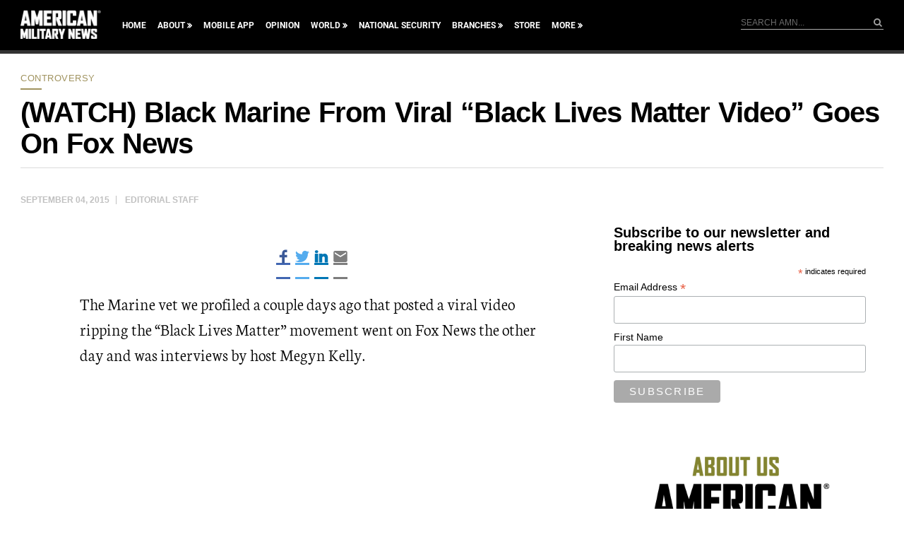

--- FILE ---
content_type: text/html; charset=utf-8
request_url: https://www.google.com/recaptcha/api2/aframe
body_size: 181
content:
<!DOCTYPE HTML><html><head><meta http-equiv="content-type" content="text/html; charset=UTF-8"></head><body><script nonce="-PgRmWR8iVLcmcrYdhI6uA">/** Anti-fraud and anti-abuse applications only. See google.com/recaptcha */ try{var clients={'sodar':'https://pagead2.googlesyndication.com/pagead/sodar?'};window.addEventListener("message",function(a){try{if(a.source===window.parent){var b=JSON.parse(a.data);var c=clients[b['id']];if(c){var d=document.createElement('img');d.src=c+b['params']+'&rc='+(localStorage.getItem("rc::a")?sessionStorage.getItem("rc::b"):"");window.document.body.appendChild(d);sessionStorage.setItem("rc::e",parseInt(sessionStorage.getItem("rc::e")||0)+1);localStorage.setItem("rc::h",'1769881146212');}}}catch(b){}});window.parent.postMessage("_grecaptcha_ready", "*");}catch(b){}</script></body></html>